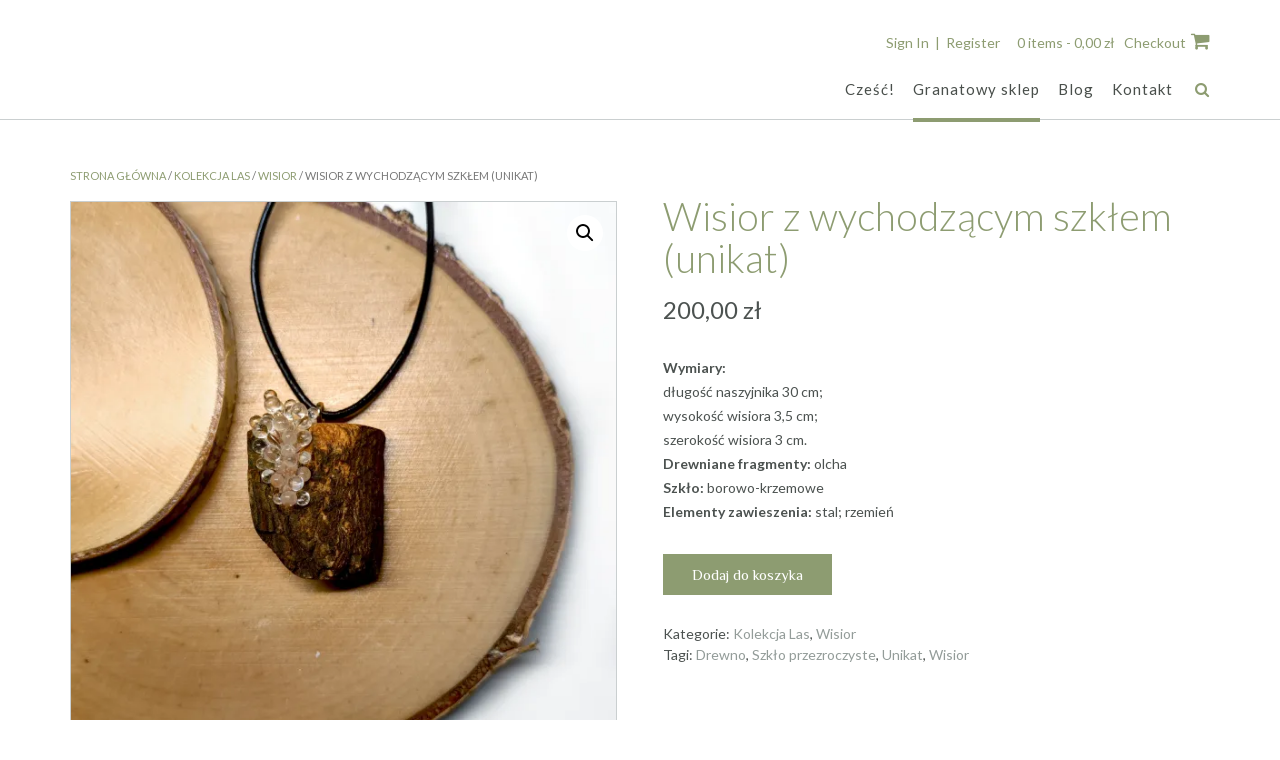

--- FILE ---
content_type: text/html; charset=UTF-8
request_url: http://www.glassgranat.pl/produkt/wisior-z-wychodzacym-szklem-unikat/
body_size: 18055
content:
<!DOCTYPE html><!-- Namaha -->
<html lang="pl-PL">
<head>
<meta charset="UTF-8">
<meta name="viewport" content="width=device-width, initial-scale=1">
<link rel="profile" href="//gmpg.org/xfn/11">

<meta name='robots' content='index, follow, max-image-preview:large, max-snippet:-1, max-video-preview:-1' />
<script>window._wca = window._wca || [];</script>

	<!-- This site is optimized with the Yoast SEO plugin v19.13 - https://yoast.com/wordpress/plugins/seo/ -->
	<title>Wisior z wychodzącym szkłem (unikat)</title>
	<meta name="description" content="Biżuteria posiada w sobie mały skrawek cichego miejsca, bliskość z faktury pierwotnego świata." />
	<link rel="canonical" href="http://www.glassgranat.pl/produkt/wisior-z-wychodzacym-szklem-unikat/" />
	<meta property="og:locale" content="pl_PL" />
	<meta property="og:type" content="article" />
	<meta property="og:title" content="Wisior z wychodzącym szkłem (unikat)" />
	<meta property="og:description" content="Biżuteria posiada w sobie mały skrawek cichego miejsca, bliskość z faktury pierwotnego świata." />
	<meta property="og:url" content="http://www.glassgranat.pl/produkt/wisior-z-wychodzacym-szklem-unikat/" />
	<meta property="article:publisher" content="https://www.facebook.com/GlassGranat-106557274547004" />
	<meta property="article:modified_time" content="2025-12-27T11:03:37+00:00" />
	<meta property="og:image" content="http://www.glassgranat.pl/wp-content/uploads/2022/01/IMG_20240104_175348_1-1024x1024.jpg" />
	<meta property="og:image:width" content="1024" />
	<meta property="og:image:height" content="1024" />
	<meta property="og:image:type" content="image/jpeg" />
	<meta name="twitter:card" content="summary_large_image" />
	<meta name="twitter:label1" content="Szacowany czas czytania" />
	<meta name="twitter:data1" content="1 minuta" />
	<script type="application/ld+json" class="yoast-schema-graph">{"@context":"https://schema.org","@graph":[{"@type":"WebPage","@id":"http://www.glassgranat.pl/produkt/wisior-z-wychodzacym-szklem-unikat/","url":"http://www.glassgranat.pl/produkt/wisior-z-wychodzacym-szklem-unikat/","name":"Wisior z wychodzącym szkłem (unikat)","isPartOf":{"@id":"http://www.glassgranat.pl/#website"},"primaryImageOfPage":{"@id":"http://www.glassgranat.pl/produkt/wisior-z-wychodzacym-szklem-unikat/#primaryimage"},"image":{"@id":"http://www.glassgranat.pl/produkt/wisior-z-wychodzacym-szklem-unikat/#primaryimage"},"thumbnailUrl":"https://i0.wp.com/www.glassgranat.pl/wp-content/uploads/2022/01/IMG_20240104_175348_1-scaled.jpg?fit=2560%2C2560","datePublished":"2022-01-30T17:21:32+00:00","dateModified":"2025-12-27T11:03:37+00:00","description":"Biżuteria posiada w sobie mały skrawek cichego miejsca, bliskość z faktury pierwotnego świata.","breadcrumb":{"@id":"http://www.glassgranat.pl/produkt/wisior-z-wychodzacym-szklem-unikat/#breadcrumb"},"inLanguage":"pl-PL","potentialAction":[{"@type":"ReadAction","target":["http://www.glassgranat.pl/produkt/wisior-z-wychodzacym-szklem-unikat/"]}]},{"@type":"ImageObject","inLanguage":"pl-PL","@id":"http://www.glassgranat.pl/produkt/wisior-z-wychodzacym-szklem-unikat/#primaryimage","url":"https://i0.wp.com/www.glassgranat.pl/wp-content/uploads/2022/01/IMG_20240104_175348_1-scaled.jpg?fit=2560%2C2560","contentUrl":"https://i0.wp.com/www.glassgranat.pl/wp-content/uploads/2022/01/IMG_20240104_175348_1-scaled.jpg?fit=2560%2C2560","width":2560,"height":2560},{"@type":"BreadcrumbList","@id":"http://www.glassgranat.pl/produkt/wisior-z-wychodzacym-szklem-unikat/#breadcrumb","itemListElement":[{"@type":"ListItem","position":1,"name":"Strona główna","item":"http://www.glassgranat.pl/"},{"@type":"ListItem","position":2,"name":"Granatowy sklep","item":"https://www.glassgranat.pl/granatowy-sklep/"},{"@type":"ListItem","position":3,"name":"Wisior z wychodzącym szkłem (unikat)"}]},{"@type":"WebSite","@id":"http://www.glassgranat.pl/#website","url":"http://www.glassgranat.pl/","name":"","description":"","publisher":{"@id":"http://www.glassgranat.pl/#/schema/person/91f2432a1768653e5ce4dc58327e8c05"},"potentialAction":[{"@type":"SearchAction","target":{"@type":"EntryPoint","urlTemplate":"http://www.glassgranat.pl/?s={search_term_string}"},"query-input":"required name=search_term_string"}],"inLanguage":"pl-PL"},{"@type":["Person","Organization"],"@id":"http://www.glassgranat.pl/#/schema/person/91f2432a1768653e5ce4dc58327e8c05","name":"admin","image":{"@type":"ImageObject","inLanguage":"pl-PL","@id":"http://www.glassgranat.pl/#/schema/person/image/","url":"https://i0.wp.com/www.glassgranat.pl/wp-content/uploads/2022/01/cropped-cropped-baner-logo-02-scaled-1.jpg?fit=250%2C250&ssl=1","contentUrl":"https://i0.wp.com/www.glassgranat.pl/wp-content/uploads/2022/01/cropped-cropped-baner-logo-02-scaled-1.jpg?fit=250%2C250&ssl=1","width":250,"height":250,"caption":"admin"},"logo":{"@id":"http://www.glassgranat.pl/#/schema/person/image/"},"sameAs":["http://www.glassgranat.pl","https://www.facebook.com/GlassGranat-106557274547004","https://www.instagram.com/glassgranat/","https://pl.pinterest.com/szklanygranat/"]}]}</script>
	<!-- / Yoast SEO plugin. -->


<link rel='dns-prefetch' href='//stats.wp.com' />
<link rel='dns-prefetch' href='//fonts.googleapis.com' />
<link rel='dns-prefetch' href='//s.w.org' />
<link rel='dns-prefetch' href='//i0.wp.com' />
<link rel='dns-prefetch' href='//c0.wp.com' />
<link rel="alternate" type="application/rss+xml" title=" &raquo; Kanał z wpisami" href="http://www.glassgranat.pl/feed/" />
<link rel="alternate" type="application/rss+xml" title=" &raquo; Kanał z komentarzami" href="http://www.glassgranat.pl/comments/feed/" />
<link rel="alternate" type="application/rss+xml" title=" &raquo; Wisior z wychodzącym szkłem (unikat) Kanał z komentarzami" href="http://www.glassgranat.pl/produkt/wisior-z-wychodzacym-szklem-unikat/feed/" />
<script type="text/javascript">
window._wpemojiSettings = {"baseUrl":"https:\/\/s.w.org\/images\/core\/emoji\/13.1.0\/72x72\/","ext":".png","svgUrl":"https:\/\/s.w.org\/images\/core\/emoji\/13.1.0\/svg\/","svgExt":".svg","source":{"concatemoji":"http:\/\/www.glassgranat.pl\/wp-includes\/js\/wp-emoji-release.min.js?ver=5.9.5"}};
/*! This file is auto-generated */
!function(e,a,t){var n,r,o,i=a.createElement("canvas"),p=i.getContext&&i.getContext("2d");function s(e,t){var a=String.fromCharCode;p.clearRect(0,0,i.width,i.height),p.fillText(a.apply(this,e),0,0);e=i.toDataURL();return p.clearRect(0,0,i.width,i.height),p.fillText(a.apply(this,t),0,0),e===i.toDataURL()}function c(e){var t=a.createElement("script");t.src=e,t.defer=t.type="text/javascript",a.getElementsByTagName("head")[0].appendChild(t)}for(o=Array("flag","emoji"),t.supports={everything:!0,everythingExceptFlag:!0},r=0;r<o.length;r++)t.supports[o[r]]=function(e){if(!p||!p.fillText)return!1;switch(p.textBaseline="top",p.font="600 32px Arial",e){case"flag":return s([127987,65039,8205,9895,65039],[127987,65039,8203,9895,65039])?!1:!s([55356,56826,55356,56819],[55356,56826,8203,55356,56819])&&!s([55356,57332,56128,56423,56128,56418,56128,56421,56128,56430,56128,56423,56128,56447],[55356,57332,8203,56128,56423,8203,56128,56418,8203,56128,56421,8203,56128,56430,8203,56128,56423,8203,56128,56447]);case"emoji":return!s([10084,65039,8205,55357,56613],[10084,65039,8203,55357,56613])}return!1}(o[r]),t.supports.everything=t.supports.everything&&t.supports[o[r]],"flag"!==o[r]&&(t.supports.everythingExceptFlag=t.supports.everythingExceptFlag&&t.supports[o[r]]);t.supports.everythingExceptFlag=t.supports.everythingExceptFlag&&!t.supports.flag,t.DOMReady=!1,t.readyCallback=function(){t.DOMReady=!0},t.supports.everything||(n=function(){t.readyCallback()},a.addEventListener?(a.addEventListener("DOMContentLoaded",n,!1),e.addEventListener("load",n,!1)):(e.attachEvent("onload",n),a.attachEvent("onreadystatechange",function(){"complete"===a.readyState&&t.readyCallback()})),(n=t.source||{}).concatemoji?c(n.concatemoji):n.wpemoji&&n.twemoji&&(c(n.twemoji),c(n.wpemoji)))}(window,document,window._wpemojiSettings);
</script>
<style type="text/css">
img.wp-smiley,
img.emoji {
	display: inline !important;
	border: none !important;
	box-shadow: none !important;
	height: 1em !important;
	width: 1em !important;
	margin: 0 0.07em !important;
	vertical-align: -0.1em !important;
	background: none !important;
	padding: 0 !important;
}
</style>
	<link rel='stylesheet' id='wp-block-library-css'  href='https://c0.wp.com/c/5.9.5/wp-includes/css/dist/block-library/style.min.css' type='text/css' media='all' />
<style id='wp-block-library-inline-css' type='text/css'>
.has-text-align-justify{text-align:justify;}
</style>
<link rel='stylesheet' id='mediaelement-css'  href='https://c0.wp.com/c/5.9.5/wp-includes/js/mediaelement/mediaelementplayer-legacy.min.css' type='text/css' media='all' />
<link rel='stylesheet' id='wp-mediaelement-css'  href='https://c0.wp.com/c/5.9.5/wp-includes/js/mediaelement/wp-mediaelement.min.css' type='text/css' media='all' />
<link rel='stylesheet' id='wc-blocks-vendors-style-css'  href='https://c0.wp.com/p/woocommerce/7.5.1/packages/woocommerce-blocks/build/wc-blocks-vendors-style.css' type='text/css' media='all' />
<link rel='stylesheet' id='wc-blocks-style-css'  href='https://c0.wp.com/p/woocommerce/7.5.1/packages/woocommerce-blocks/build/wc-blocks-style.css' type='text/css' media='all' />
<style id='global-styles-inline-css' type='text/css'>
body{--wp--preset--color--black: #000000;--wp--preset--color--cyan-bluish-gray: #abb8c3;--wp--preset--color--white: #ffffff;--wp--preset--color--pale-pink: #f78da7;--wp--preset--color--vivid-red: #cf2e2e;--wp--preset--color--luminous-vivid-orange: #ff6900;--wp--preset--color--luminous-vivid-amber: #fcb900;--wp--preset--color--light-green-cyan: #7bdcb5;--wp--preset--color--vivid-green-cyan: #00d084;--wp--preset--color--pale-cyan-blue: #8ed1fc;--wp--preset--color--vivid-cyan-blue: #0693e3;--wp--preset--color--vivid-purple: #9b51e0;--wp--preset--gradient--vivid-cyan-blue-to-vivid-purple: linear-gradient(135deg,rgba(6,147,227,1) 0%,rgb(155,81,224) 100%);--wp--preset--gradient--light-green-cyan-to-vivid-green-cyan: linear-gradient(135deg,rgb(122,220,180) 0%,rgb(0,208,130) 100%);--wp--preset--gradient--luminous-vivid-amber-to-luminous-vivid-orange: linear-gradient(135deg,rgba(252,185,0,1) 0%,rgba(255,105,0,1) 100%);--wp--preset--gradient--luminous-vivid-orange-to-vivid-red: linear-gradient(135deg,rgba(255,105,0,1) 0%,rgb(207,46,46) 100%);--wp--preset--gradient--very-light-gray-to-cyan-bluish-gray: linear-gradient(135deg,rgb(238,238,238) 0%,rgb(169,184,195) 100%);--wp--preset--gradient--cool-to-warm-spectrum: linear-gradient(135deg,rgb(74,234,220) 0%,rgb(151,120,209) 20%,rgb(207,42,186) 40%,rgb(238,44,130) 60%,rgb(251,105,98) 80%,rgb(254,248,76) 100%);--wp--preset--gradient--blush-light-purple: linear-gradient(135deg,rgb(255,206,236) 0%,rgb(152,150,240) 100%);--wp--preset--gradient--blush-bordeaux: linear-gradient(135deg,rgb(254,205,165) 0%,rgb(254,45,45) 50%,rgb(107,0,62) 100%);--wp--preset--gradient--luminous-dusk: linear-gradient(135deg,rgb(255,203,112) 0%,rgb(199,81,192) 50%,rgb(65,88,208) 100%);--wp--preset--gradient--pale-ocean: linear-gradient(135deg,rgb(255,245,203) 0%,rgb(182,227,212) 50%,rgb(51,167,181) 100%);--wp--preset--gradient--electric-grass: linear-gradient(135deg,rgb(202,248,128) 0%,rgb(113,206,126) 100%);--wp--preset--gradient--midnight: linear-gradient(135deg,rgb(2,3,129) 0%,rgb(40,116,252) 100%);--wp--preset--duotone--dark-grayscale: url('#wp-duotone-dark-grayscale');--wp--preset--duotone--grayscale: url('#wp-duotone-grayscale');--wp--preset--duotone--purple-yellow: url('#wp-duotone-purple-yellow');--wp--preset--duotone--blue-red: url('#wp-duotone-blue-red');--wp--preset--duotone--midnight: url('#wp-duotone-midnight');--wp--preset--duotone--magenta-yellow: url('#wp-duotone-magenta-yellow');--wp--preset--duotone--purple-green: url('#wp-duotone-purple-green');--wp--preset--duotone--blue-orange: url('#wp-duotone-blue-orange');--wp--preset--font-size--small: 13px;--wp--preset--font-size--medium: 20px;--wp--preset--font-size--large: 36px;--wp--preset--font-size--x-large: 42px;}.has-black-color{color: var(--wp--preset--color--black) !important;}.has-cyan-bluish-gray-color{color: var(--wp--preset--color--cyan-bluish-gray) !important;}.has-white-color{color: var(--wp--preset--color--white) !important;}.has-pale-pink-color{color: var(--wp--preset--color--pale-pink) !important;}.has-vivid-red-color{color: var(--wp--preset--color--vivid-red) !important;}.has-luminous-vivid-orange-color{color: var(--wp--preset--color--luminous-vivid-orange) !important;}.has-luminous-vivid-amber-color{color: var(--wp--preset--color--luminous-vivid-amber) !important;}.has-light-green-cyan-color{color: var(--wp--preset--color--light-green-cyan) !important;}.has-vivid-green-cyan-color{color: var(--wp--preset--color--vivid-green-cyan) !important;}.has-pale-cyan-blue-color{color: var(--wp--preset--color--pale-cyan-blue) !important;}.has-vivid-cyan-blue-color{color: var(--wp--preset--color--vivid-cyan-blue) !important;}.has-vivid-purple-color{color: var(--wp--preset--color--vivid-purple) !important;}.has-black-background-color{background-color: var(--wp--preset--color--black) !important;}.has-cyan-bluish-gray-background-color{background-color: var(--wp--preset--color--cyan-bluish-gray) !important;}.has-white-background-color{background-color: var(--wp--preset--color--white) !important;}.has-pale-pink-background-color{background-color: var(--wp--preset--color--pale-pink) !important;}.has-vivid-red-background-color{background-color: var(--wp--preset--color--vivid-red) !important;}.has-luminous-vivid-orange-background-color{background-color: var(--wp--preset--color--luminous-vivid-orange) !important;}.has-luminous-vivid-amber-background-color{background-color: var(--wp--preset--color--luminous-vivid-amber) !important;}.has-light-green-cyan-background-color{background-color: var(--wp--preset--color--light-green-cyan) !important;}.has-vivid-green-cyan-background-color{background-color: var(--wp--preset--color--vivid-green-cyan) !important;}.has-pale-cyan-blue-background-color{background-color: var(--wp--preset--color--pale-cyan-blue) !important;}.has-vivid-cyan-blue-background-color{background-color: var(--wp--preset--color--vivid-cyan-blue) !important;}.has-vivid-purple-background-color{background-color: var(--wp--preset--color--vivid-purple) !important;}.has-black-border-color{border-color: var(--wp--preset--color--black) !important;}.has-cyan-bluish-gray-border-color{border-color: var(--wp--preset--color--cyan-bluish-gray) !important;}.has-white-border-color{border-color: var(--wp--preset--color--white) !important;}.has-pale-pink-border-color{border-color: var(--wp--preset--color--pale-pink) !important;}.has-vivid-red-border-color{border-color: var(--wp--preset--color--vivid-red) !important;}.has-luminous-vivid-orange-border-color{border-color: var(--wp--preset--color--luminous-vivid-orange) !important;}.has-luminous-vivid-amber-border-color{border-color: var(--wp--preset--color--luminous-vivid-amber) !important;}.has-light-green-cyan-border-color{border-color: var(--wp--preset--color--light-green-cyan) !important;}.has-vivid-green-cyan-border-color{border-color: var(--wp--preset--color--vivid-green-cyan) !important;}.has-pale-cyan-blue-border-color{border-color: var(--wp--preset--color--pale-cyan-blue) !important;}.has-vivid-cyan-blue-border-color{border-color: var(--wp--preset--color--vivid-cyan-blue) !important;}.has-vivid-purple-border-color{border-color: var(--wp--preset--color--vivid-purple) !important;}.has-vivid-cyan-blue-to-vivid-purple-gradient-background{background: var(--wp--preset--gradient--vivid-cyan-blue-to-vivid-purple) !important;}.has-light-green-cyan-to-vivid-green-cyan-gradient-background{background: var(--wp--preset--gradient--light-green-cyan-to-vivid-green-cyan) !important;}.has-luminous-vivid-amber-to-luminous-vivid-orange-gradient-background{background: var(--wp--preset--gradient--luminous-vivid-amber-to-luminous-vivid-orange) !important;}.has-luminous-vivid-orange-to-vivid-red-gradient-background{background: var(--wp--preset--gradient--luminous-vivid-orange-to-vivid-red) !important;}.has-very-light-gray-to-cyan-bluish-gray-gradient-background{background: var(--wp--preset--gradient--very-light-gray-to-cyan-bluish-gray) !important;}.has-cool-to-warm-spectrum-gradient-background{background: var(--wp--preset--gradient--cool-to-warm-spectrum) !important;}.has-blush-light-purple-gradient-background{background: var(--wp--preset--gradient--blush-light-purple) !important;}.has-blush-bordeaux-gradient-background{background: var(--wp--preset--gradient--blush-bordeaux) !important;}.has-luminous-dusk-gradient-background{background: var(--wp--preset--gradient--luminous-dusk) !important;}.has-pale-ocean-gradient-background{background: var(--wp--preset--gradient--pale-ocean) !important;}.has-electric-grass-gradient-background{background: var(--wp--preset--gradient--electric-grass) !important;}.has-midnight-gradient-background{background: var(--wp--preset--gradient--midnight) !important;}.has-small-font-size{font-size: var(--wp--preset--font-size--small) !important;}.has-medium-font-size{font-size: var(--wp--preset--font-size--medium) !important;}.has-large-font-size{font-size: var(--wp--preset--font-size--large) !important;}.has-x-large-font-size{font-size: var(--wp--preset--font-size--x-large) !important;}
</style>
<link rel='stylesheet' id='responsive-lightbox-swipebox-css'  href='http://www.glassgranat.pl/wp-content/plugins/responsive-lightbox/assets/swipebox/swipebox.min.css?ver=1.5.2' type='text/css' media='all' />
<link rel='stylesheet' id='photoswipe-css'  href='https://c0.wp.com/p/woocommerce/7.5.1/assets/css/photoswipe/photoswipe.min.css' type='text/css' media='all' />
<link rel='stylesheet' id='photoswipe-default-skin-css'  href='https://c0.wp.com/p/woocommerce/7.5.1/assets/css/photoswipe/default-skin/default-skin.min.css' type='text/css' media='all' />
<link rel='stylesheet' id='woocommerce-layout-css'  href='https://c0.wp.com/p/woocommerce/7.5.1/assets/css/woocommerce-layout.css' type='text/css' media='all' />
<style id='woocommerce-layout-inline-css' type='text/css'>

	.infinite-scroll .woocommerce-pagination {
		display: none;
	}
</style>
<link rel='stylesheet' id='woocommerce-smallscreen-css'  href='https://c0.wp.com/p/woocommerce/7.5.1/assets/css/woocommerce-smallscreen.css' type='text/css' media='only screen and (max-width: 768px)' />
<link rel='stylesheet' id='woocommerce-general-css'  href='https://c0.wp.com/p/woocommerce/7.5.1/assets/css/woocommerce.css' type='text/css' media='all' />
<style id='woocommerce-inline-inline-css' type='text/css'>
.woocommerce form .form-row .required { visibility: visible; }
</style>
<link rel='stylesheet' id='gateway-css'  href='http://www.glassgranat.pl/wp-content/plugins/woocommerce-paypal-payments/modules/ppcp-button/assets/css/gateway.css?ver=2.9.0' type='text/css' media='all' />
<link rel='stylesheet' id='namaha-fonts-css'  href='https://fonts.googleapis.com/css?family=Philosopher%3A100%2C300%2C400%2C500%2C600%2C700%2C800%7CLato%3A300%2C300italic%2C400%2C400italic%2C600%2C600italic%2C700%2C700italic%7CLora%3A400italic&#038;subset=latin%2Clatin-ext&#038;ver=1.0.36' type='text/css' media='all' />
<link rel='stylesheet' id='namaha-header-left-aligned-css'  href='http://www.glassgranat.pl/wp-content/themes/namaha/library/css/header-left-aligned.css?ver=1.0.36' type='text/css' media='all' />
<link rel='stylesheet' id='otb-font-awesome-otb-font-awesome-css'  href='http://www.glassgranat.pl/wp-content/themes/namaha/library/fonts/otb-font-awesome/css/otb-font-awesome.css?ver=4.7.0' type='text/css' media='all' />
<link rel='stylesheet' id='otb-font-awesome-font-awesome-min-css'  href='http://www.glassgranat.pl/wp-content/themes/namaha/library/fonts/otb-font-awesome/css/font-awesome.min.css?ver=4.7.0' type='text/css' media='all' />
<link rel='stylesheet' id='namaha-style-css'  href='http://www.glassgranat.pl/wp-content/themes/namaha/style.css?ver=1.0.36' type='text/css' media='all' />
<link rel='stylesheet' id='namaha-woocommerce-custom-css'  href='http://www.glassgranat.pl/wp-content/themes/namaha/library/css/woocommerce-custom.css?ver=1.0.36' type='text/css' media='all' />
<link rel='stylesheet' id='namaha_customizer_theme_fonts-css'  href='//fonts.googleapis.com/css?family=Passero+One%3Aregular%26subset%3Dlatin%2C' type='text/css' media='screen' />
<link rel='stylesheet' id='wpr-text-animations-css-css'  href='http://www.glassgranat.pl/wp-content/plugins/royal-elementor-addons/assets/css/lib/animations/text-animations.min.css?ver=1.7.1042' type='text/css' media='all' />
<link rel='stylesheet' id='wpr-addons-css-css'  href='http://www.glassgranat.pl/wp-content/plugins/royal-elementor-addons/assets/css/frontend.min.css?ver=1.7.1042' type='text/css' media='all' />
<link rel='stylesheet' id='font-awesome-5-all-css'  href='http://www.glassgranat.pl/wp-content/plugins/elementor/assets/lib/font-awesome/css/all.min.css?ver=1.7.1042' type='text/css' media='all' />
<link rel='stylesheet' id='jetpack_css-css'  href='https://c0.wp.com/p/jetpack/11.4.2/css/jetpack.css' type='text/css' media='all' />
<script type='text/javascript' id='jetpack_related-posts-js-extra'>
/* <![CDATA[ */
var related_posts_js_options = {"post_heading":"h4"};
/* ]]> */
</script>
<script type='text/javascript' src='https://c0.wp.com/p/jetpack/11.4.2/_inc/build/related-posts/related-posts.min.js' id='jetpack_related-posts-js'></script>
<script type='text/javascript' data-cfasync="false" src='https://c0.wp.com/c/5.9.5/wp-includes/js/jquery/jquery.min.js' id='jquery-core-js'></script>
<script type='text/javascript' data-cfasync="false" src='https://c0.wp.com/c/5.9.5/wp-includes/js/jquery/jquery-migrate.min.js' id='jquery-migrate-js'></script>
<script type='text/javascript' src='http://www.glassgranat.pl/wp-content/plugins/responsive-lightbox/assets/swipebox/jquery.swipebox.min.js?ver=1.5.2' id='responsive-lightbox-swipebox-js'></script>
<script type='text/javascript' src='https://c0.wp.com/c/5.9.5/wp-includes/js/underscore.min.js' id='underscore-js'></script>
<script type='text/javascript' src='http://www.glassgranat.pl/wp-content/plugins/responsive-lightbox/assets/infinitescroll/infinite-scroll.pkgd.min.js?ver=4.0.1' id='responsive-lightbox-infinite-scroll-js'></script>
<script type='text/javascript' id='responsive-lightbox-js-before'>
var rlArgs = {"script":"swipebox","selector":"lightbox","customEvents":"","activeGalleries":true,"animation":true,"hideCloseButtonOnMobile":false,"removeBarsOnMobile":false,"hideBars":true,"hideBarsDelay":5000,"videoMaxWidth":1080,"useSVG":true,"loopAtEnd":false,"woocommerce_gallery":false,"ajaxurl":"http:\/\/www.glassgranat.pl\/wp-admin\/admin-ajax.php","nonce":"d554f3e95c","preview":false,"postId":614,"scriptExtension":false};
</script>
<script type='text/javascript' src='http://www.glassgranat.pl/wp-content/plugins/responsive-lightbox/js/front.js?ver=2.5.3' id='responsive-lightbox-js'></script>
<script type='text/javascript' id='WCPAY_ASSETS-js-extra'>
/* <![CDATA[ */
var wcpayAssets = {"url":"http:\/\/www.glassgranat.pl\/wp-content\/plugins\/woocommerce-payments\/dist\/"};
/* ]]> */
</script>
<script defer type='text/javascript' src='https://stats.wp.com/s-202605.js' id='woocommerce-analytics-js'></script>
<link rel="https://api.w.org/" href="http://www.glassgranat.pl/wp-json/" /><link rel="alternate" type="application/json" href="http://www.glassgranat.pl/wp-json/wp/v2/product/614" /><link rel="EditURI" type="application/rsd+xml" title="RSD" href="http://www.glassgranat.pl/xmlrpc.php?rsd" />
<link rel="wlwmanifest" type="application/wlwmanifest+xml" href="http://www.glassgranat.pl/wp-includes/wlwmanifest.xml" /> 
<meta name="generator" content="WordPress 5.9.5" />
<meta name="generator" content="WooCommerce 7.5.1" />
<link rel='shortlink' href='http://www.glassgranat.pl/?p=614' />
<link rel="alternate" type="application/json+oembed" href="http://www.glassgranat.pl/wp-json/oembed/1.0/embed?url=http%3A%2F%2Fwww.glassgranat.pl%2Fprodukt%2Fwisior-z-wychodzacym-szklem-unikat%2F" />
<link rel="alternate" type="text/xml+oembed" href="http://www.glassgranat.pl/wp-json/oembed/1.0/embed?url=http%3A%2F%2Fwww.glassgranat.pl%2Fprodukt%2Fwisior-z-wychodzacym-szklem-unikat%2F&#038;format=xml" />
<style>img#wpstats{display:none}</style>
	
<style type="text/css">




/* Navigation Menu Rollover Font Color */@media only screen and (min-width: 1000px) {	.main-navigation.rollover-font-color .menu > ul > li > a:hover,
	.main-navigation.rollover-font-color ul.menu > li > a:hover,
	.main-navigation.rollover-font-color .menu > ul > li.current-menu-item > a,
	.main-navigation.rollover-font-color ul.menu > li.current-menu-item > a,
	.main-navigation.rollover-font-color .menu > ul > li.current_page_item > a,
	.main-navigation.rollover-font-color ul.menu > li.current_page_item > a,
	.main-navigation.rollover-font-color .menu > ul > li.current-menu-parent > a,
	.main-navigation.rollover-font-color ul.menu > li.current-menu-parent > a,
	.main-navigation.rollover-font-color .menu > ul > li.current_page_parent > a,
	.main-navigation.rollover-font-color ul.menu > li.current_page_parent > a,
	.main-navigation.rollover-font-color .menu > ul > li.current-menu-ancestor > a,
	.main-navigation.rollover-font-color ul.menu > li.current-menu-ancestor > a,
	.main-navigation.rollover-font-color .menu > ul > li.current_page_ancestor > a,
	.main-navigation.rollover-font-color ul.menu > ul > li.current_page_ancestor > a,
	.main-navigation.rollover-font-color button,
	.main-navigation.rollover-font-color .search-button a:hover,
	.main-navigation.rollover-font-color .search-button a:hover .otb-fa-search,
	.main-navigation.rollover-font-color .search-button a:hover .fa-search {
		color: #196290 !important;
	}
}

</style>
	<noscript><style>.woocommerce-product-gallery{ opacity: 1 !important; }</style></noscript>
	<meta name="generator" content="Elementor 3.15.3; features: e_dom_optimization, e_optimized_assets_loading, e_optimized_css_loading, additional_custom_breakpoints; settings: css_print_method-external, google_font-enabled, font_display-auto">

<!-- Begin Custom CSS -->
<style type="text/css" id="out-the-box-custom-css">
body,
				.content-container,
				.site-content .rpwe-block li{background-color:#FFFFFF;}.site-intro-container{background-color:#ffffff;}.site-header .branding .title,
    			.google-fonts-disabled .site-header .branding .title{font-family:"Passero One","Helvetica Neue",sans-serif;}.site-header .branding .title{font-size:30px;}.main-navigation .menu > ul > li > a,
				.main-navigation .menu > ul > li > a:hover,
				.main-navigation ul.menu > li > a,
				.main-navigation ul.menu > li > a:hover,
    			.main-navigation .search-button a,
				.main-navigation .search-button a:hover,
    			.header-menu-button .otb-fa.otb-fa-bars,
    			.header-menu-button .fa-solid.fa-bars{color:#494f4b;}.site-header.forced-solid .main-navigation .menu > ul > li > a,
				.site-header.forced-solid .main-navigation .menu > ul > li > a:hover,
				.site-header.forced-solid .main-navigation ul.menu > li > a,
				.site-header.forced-solid .main-navigation ul.menu > li > a:hover,
				.site-header.forced-solid .main-navigation .search-button a,
				.site-header.forced-solid .main-navigation .search-button a:hover{color:#494f4b !important;}.header-image .opacity{background-color:rgba(0, 0, 0, 0);}
</style>
<!-- End Custom CSS -->
<link rel="icon" href="https://i0.wp.com/www.glassgranat.pl/wp-content/uploads/2022/01/cropped-baner-logo-02-scaled-1.jpg?fit=32%2C32" sizes="32x32" />
<link rel="icon" href="https://i0.wp.com/www.glassgranat.pl/wp-content/uploads/2022/01/cropped-baner-logo-02-scaled-1.jpg?fit=192%2C192" sizes="192x192" />
<link rel="apple-touch-icon" href="https://i0.wp.com/www.glassgranat.pl/wp-content/uploads/2022/01/cropped-baner-logo-02-scaled-1.jpg?fit=180%2C180" />
<meta name="msapplication-TileImage" content="https://i0.wp.com/www.glassgranat.pl/wp-content/uploads/2022/01/cropped-baner-logo-02-scaled-1.jpg?fit=250%2C250" />
<style id="wpr_lightbox_styles">
				.lg-backdrop {
					background-color: rgba(0,0,0,0.6) !important;
				}
				.lg-toolbar,
				.lg-dropdown {
					background-color: rgba(0,0,0,0.8) !important;
				}
				.lg-dropdown:after {
					border-bottom-color: rgba(0,0,0,0.8) !important;
				}
				.lg-sub-html {
					background-color: rgba(0,0,0,0.8) !important;
				}
				.lg-thumb-outer,
				.lg-progress-bar {
					background-color: #444444 !important;
				}
				.lg-progress {
					background-color: #a90707 !important;
				}
				.lg-icon {
					color: #efefef !important;
					font-size: 20px !important;
				}
				.lg-icon.lg-toogle-thumb {
					font-size: 24px !important;
				}
				.lg-icon:hover,
				.lg-dropdown-text:hover {
					color: #ffffff !important;
				}
				.lg-sub-html,
				.lg-dropdown-text {
					color: #efefef !important;
					font-size: 14px !important;
				}
				#lg-counter {
					color: #efefef !important;
					font-size: 14px !important;
				}
				.lg-prev,
				.lg-next {
					font-size: 35px !important;
				}

				/* Defaults */
				.lg-icon {
				background-color: transparent !important;
				}

				#lg-counter {
				opacity: 0.9;
				}

				.lg-thumb-outer {
				padding: 0 10px;
				}

				.lg-thumb-item {
				border-radius: 0 !important;
				border: none !important;
				opacity: 0.5;
				}

				.lg-thumb-item.active {
					opacity: 1;
				}
	         </style></head>

<body class="product-template-default single single-product postid-614 wp-embed-responsive theme-namaha woocommerce woocommerce-page woocommerce-no-js comfortable-paragraph-line-height font-awesome-4.7.0 namaha-page-builders-use-theme-styles namaha-product-full-width elementor-default elementor-kit-12">

<svg xmlns="http://www.w3.org/2000/svg" viewBox="0 0 0 0" width="0" height="0" focusable="false" role="none" style="visibility: hidden; position: absolute; left: -9999px; overflow: hidden;" ><defs><filter id="wp-duotone-dark-grayscale"><feColorMatrix color-interpolation-filters="sRGB" type="matrix" values=" .299 .587 .114 0 0 .299 .587 .114 0 0 .299 .587 .114 0 0 .299 .587 .114 0 0 " /><feComponentTransfer color-interpolation-filters="sRGB" ><feFuncR type="table" tableValues="0 0.49803921568627" /><feFuncG type="table" tableValues="0 0.49803921568627" /><feFuncB type="table" tableValues="0 0.49803921568627" /><feFuncA type="table" tableValues="1 1" /></feComponentTransfer><feComposite in2="SourceGraphic" operator="in" /></filter></defs></svg><svg xmlns="http://www.w3.org/2000/svg" viewBox="0 0 0 0" width="0" height="0" focusable="false" role="none" style="visibility: hidden; position: absolute; left: -9999px; overflow: hidden;" ><defs><filter id="wp-duotone-grayscale"><feColorMatrix color-interpolation-filters="sRGB" type="matrix" values=" .299 .587 .114 0 0 .299 .587 .114 0 0 .299 .587 .114 0 0 .299 .587 .114 0 0 " /><feComponentTransfer color-interpolation-filters="sRGB" ><feFuncR type="table" tableValues="0 1" /><feFuncG type="table" tableValues="0 1" /><feFuncB type="table" tableValues="0 1" /><feFuncA type="table" tableValues="1 1" /></feComponentTransfer><feComposite in2="SourceGraphic" operator="in" /></filter></defs></svg><svg xmlns="http://www.w3.org/2000/svg" viewBox="0 0 0 0" width="0" height="0" focusable="false" role="none" style="visibility: hidden; position: absolute; left: -9999px; overflow: hidden;" ><defs><filter id="wp-duotone-purple-yellow"><feColorMatrix color-interpolation-filters="sRGB" type="matrix" values=" .299 .587 .114 0 0 .299 .587 .114 0 0 .299 .587 .114 0 0 .299 .587 .114 0 0 " /><feComponentTransfer color-interpolation-filters="sRGB" ><feFuncR type="table" tableValues="0.54901960784314 0.98823529411765" /><feFuncG type="table" tableValues="0 1" /><feFuncB type="table" tableValues="0.71764705882353 0.25490196078431" /><feFuncA type="table" tableValues="1 1" /></feComponentTransfer><feComposite in2="SourceGraphic" operator="in" /></filter></defs></svg><svg xmlns="http://www.w3.org/2000/svg" viewBox="0 0 0 0" width="0" height="0" focusable="false" role="none" style="visibility: hidden; position: absolute; left: -9999px; overflow: hidden;" ><defs><filter id="wp-duotone-blue-red"><feColorMatrix color-interpolation-filters="sRGB" type="matrix" values=" .299 .587 .114 0 0 .299 .587 .114 0 0 .299 .587 .114 0 0 .299 .587 .114 0 0 " /><feComponentTransfer color-interpolation-filters="sRGB" ><feFuncR type="table" tableValues="0 1" /><feFuncG type="table" tableValues="0 0.27843137254902" /><feFuncB type="table" tableValues="0.5921568627451 0.27843137254902" /><feFuncA type="table" tableValues="1 1" /></feComponentTransfer><feComposite in2="SourceGraphic" operator="in" /></filter></defs></svg><svg xmlns="http://www.w3.org/2000/svg" viewBox="0 0 0 0" width="0" height="0" focusable="false" role="none" style="visibility: hidden; position: absolute; left: -9999px; overflow: hidden;" ><defs><filter id="wp-duotone-midnight"><feColorMatrix color-interpolation-filters="sRGB" type="matrix" values=" .299 .587 .114 0 0 .299 .587 .114 0 0 .299 .587 .114 0 0 .299 .587 .114 0 0 " /><feComponentTransfer color-interpolation-filters="sRGB" ><feFuncR type="table" tableValues="0 0" /><feFuncG type="table" tableValues="0 0.64705882352941" /><feFuncB type="table" tableValues="0 1" /><feFuncA type="table" tableValues="1 1" /></feComponentTransfer><feComposite in2="SourceGraphic" operator="in" /></filter></defs></svg><svg xmlns="http://www.w3.org/2000/svg" viewBox="0 0 0 0" width="0" height="0" focusable="false" role="none" style="visibility: hidden; position: absolute; left: -9999px; overflow: hidden;" ><defs><filter id="wp-duotone-magenta-yellow"><feColorMatrix color-interpolation-filters="sRGB" type="matrix" values=" .299 .587 .114 0 0 .299 .587 .114 0 0 .299 .587 .114 0 0 .299 .587 .114 0 0 " /><feComponentTransfer color-interpolation-filters="sRGB" ><feFuncR type="table" tableValues="0.78039215686275 1" /><feFuncG type="table" tableValues="0 0.94901960784314" /><feFuncB type="table" tableValues="0.35294117647059 0.47058823529412" /><feFuncA type="table" tableValues="1 1" /></feComponentTransfer><feComposite in2="SourceGraphic" operator="in" /></filter></defs></svg><svg xmlns="http://www.w3.org/2000/svg" viewBox="0 0 0 0" width="0" height="0" focusable="false" role="none" style="visibility: hidden; position: absolute; left: -9999px; overflow: hidden;" ><defs><filter id="wp-duotone-purple-green"><feColorMatrix color-interpolation-filters="sRGB" type="matrix" values=" .299 .587 .114 0 0 .299 .587 .114 0 0 .299 .587 .114 0 0 .299 .587 .114 0 0 " /><feComponentTransfer color-interpolation-filters="sRGB" ><feFuncR type="table" tableValues="0.65098039215686 0.40392156862745" /><feFuncG type="table" tableValues="0 1" /><feFuncB type="table" tableValues="0.44705882352941 0.4" /><feFuncA type="table" tableValues="1 1" /></feComponentTransfer><feComposite in2="SourceGraphic" operator="in" /></filter></defs></svg><svg xmlns="http://www.w3.org/2000/svg" viewBox="0 0 0 0" width="0" height="0" focusable="false" role="none" style="visibility: hidden; position: absolute; left: -9999px; overflow: hidden;" ><defs><filter id="wp-duotone-blue-orange"><feColorMatrix color-interpolation-filters="sRGB" type="matrix" values=" .299 .587 .114 0 0 .299 .587 .114 0 0 .299 .587 .114 0 0 .299 .587 .114 0 0 " /><feComponentTransfer color-interpolation-filters="sRGB" ><feFuncR type="table" tableValues="0.098039215686275 1" /><feFuncG type="table" tableValues="0 0.66274509803922" /><feFuncB type="table" tableValues="0.84705882352941 0.41960784313725" /><feFuncA type="table" tableValues="1 1" /></feComponentTransfer><feComposite in2="SourceGraphic" operator="in" /></filter></defs></svg><a class="skip-link screen-reader-text" href="#site-content">Skip to content</a>


<header id="masthead" class="site-header left-aligned left-aligned inline-navigation-menu" role="banner">
    
    
<div class="site-logo-area border-bottom">
	<div class="site-container">
	    
	    	    
	    <div class="branding ">
	        				<a href="http://www.glassgranat.pl/" class="title bold"></a>
				<div class="description"></div>
	        		</div>
		
				
	    
	    <div class="site-header-right ">
	        
	        <div class="top shop-links">
		        <div class="shop-links">
	<div class="account-link">
			<a href="http://www.glassgranat.pl/moje-konto/" class="my-account">
			Sign In&nbsp;&nbsp;|&nbsp;&nbsp;Register		</a>
		</div>

	<div class="header-cart">
	
<a class="header-cart-contents" href="http://www.glassgranat.pl/koszyk/">
	<span class="header-cart-amount">
		0 items - 0,00&nbsp;&#122;&#322;	</span>
	<span class="header-cart-checkout ">
		<span>Checkout</span> <i class="otb-fa otb-fa-shopping-cart"></i>
	</span>
</a>
	</div>
</div>	        
	        </div>
	
	        <div class="bottom navigation-menu">
	        	
	        	<div class="main-navigation-container">

					<nav id="site-navigation" class="main-navigation centered-submenu inline rollover-underline align-bottom  " role="navigation">
	<span class="header-menu-button" aria-expanded="false"><i class="otb-fa otb-fa-bars"></i></span>
	<div id="main-menu" class="main-menu-container">
		<div class="main-menu-close"><i class="otb-fa otb-fa-angle-right"></i><i class="otb-fa otb-fa-angle-left"></i></div>
		<div class="main-navigation-inner">
			<div class="menu-o-granacie-container"><ul id="menu-o-granacie" class="menu"><li id="menu-item-350" class="menu-item menu-item-type-post_type menu-item-object-page menu-item-home menu-item-350"><a href="http://www.glassgranat.pl/">Cześć!</a></li>
<li id="menu-item-482" class="menu-item menu-item-type-post_type menu-item-object-page current_page_parent menu-item-482"><a href="http://www.glassgranat.pl/granatowy-sklep/">Granatowy sklep</a></li>
<li id="menu-item-1315" class="menu-item menu-item-type-post_type menu-item-object-page menu-item-has-children menu-item-1315"><a href="http://www.glassgranat.pl/blog/">Blog</a>
<ul class="sub-menu">
	<li id="menu-item-457" class="menu-item menu-item-type-post_type menu-item-object-page menu-item-457"><a href="http://www.glassgranat.pl/spotkania/">Interakcje</a></li>
	<li id="menu-item-2505" class="menu-item menu-item-type-post_type menu-item-object-page menu-item-2505"><a href="http://www.glassgranat.pl/sesje-zdjeciowe/">Sesja zdjęciowa</a></li>
	<li id="menu-item-1316" class="menu-item menu-item-type-post_type menu-item-object-page menu-item-1316"><a href="http://www.glassgranat.pl/pielegnacja-oplatwy/">Pielęgnacja oplątwy</a></li>
	<li id="menu-item-1398" class="menu-item menu-item-type-post_type menu-item-object-page menu-item-1398"><a href="http://www.glassgranat.pl/jak-dbac-aby-nie-uszkodzic/">Jak dbać, aby nie uszkodzić</a></li>
	<li id="menu-item-122" class="menu-item menu-item-type-post_type menu-item-object-page menu-item-has-children menu-item-122"><a href="http://www.glassgranat.pl/granatowe-prace-artystyczne-i-uzytkowe/">Granatowa twórczość</a>
	<ul class="sub-menu">
		<li id="menu-item-130" class="menu-item menu-item-type-post_type menu-item-object-page menu-item-130"><a href="http://www.glassgranat.pl/modyfikacja/">Modyfikacja</a></li>
		<li id="menu-item-176" class="menu-item menu-item-type-post_type menu-item-object-page menu-item-176"><a href="http://www.glassgranat.pl/forest-glass/">Forest Glass</a></li>
		<li id="menu-item-212" class="menu-item menu-item-type-post_type menu-item-object-page menu-item-212"><a href="http://www.glassgranat.pl/sen/">Sen</a></li>
		<li id="menu-item-279" class="menu-item menu-item-type-post_type menu-item-object-page menu-item-279"><a href="http://www.glassgranat.pl/insect-home/">Insect home</a></li>
		<li id="menu-item-1513" class="menu-item menu-item-type-post_type menu-item-object-page menu-item-1513"><a href="http://www.glassgranat.pl/zmysly/">Zmysły</a></li>
	</ul>
</li>
</ul>
</li>
<li id="menu-item-406" class="menu-item menu-item-type-post_type menu-item-object-page menu-item-406"><a href="http://www.glassgranat.pl/kontakt/">Kontakt</a></li>
<li class="search-button no-indicator default"><a href="#"><i class="otb-fa otb-fa-search search-btn"></i></a></li></ul></div>		</div>
        
		<div class="search-slidedown">
			<div class="container">
				<div class="padder">
					<div class="search-block">
					<form role="search" method="get" class="search-form" action="http://www.glassgranat.pl/">
	<label>
		<input type="search" class="search-field" placeholder="Szukaj" value="" name="s" title="Search for:" />
	</label>
	<div class="search-submit-container">
		<a class="search-submit">
			<i class="otb-fa otb-fa-search"></i>
		</a>
	</div>
	
	</form>					</div>
				</div>
			</div>
		</div>
        
	</div>
</nav><!-- #site-navigation -->

				</div>
				
			</div>
			        
	    </div>
	    <div class="clearboth"></div>
	    
	</div>
</div>
    
</header><!-- #masthead -->
    


<div class="content-container ">
	<div id="content" class="site-content site-container ">
		<a name="site-content"></a>

		
	<div id="primary" class="content-area"><main id="main" class="site-main" role="main"><nav class="woocommerce-breadcrumb"><a href="http://www.glassgranat.pl">Strona główna</a>&nbsp;&#47;&nbsp;<a href="http://www.glassgranat.pl/kategoria-produktu/kolekcja-las/">Kolekcja Las</a>&nbsp;&#47;&nbsp;<a href="http://www.glassgranat.pl/kategoria-produktu/kolekcja-las/wisior-las/">Wisior</a>&nbsp;&#47;&nbsp;Wisior z wychodzącym szkłem (unikat)</nav>
					
			<div class="woocommerce-notices-wrapper"></div><div id="product-614" class="product type-product post-614 status-publish first instock product_cat-kolekcja-las product_cat-wisior-las product_tag-drewno product_tag-szklo-przezroczyste product_tag-unikat product_tag-wisior has-post-thumbnail sold-individually shipping-taxable purchasable product-type-simple">

	<div class="woocommerce-product-gallery woocommerce-product-gallery--with-images woocommerce-product-gallery--columns-3 images" data-columns="3" style="opacity: 0; transition: opacity .25s ease-in-out;">
	<figure class="woocommerce-product-gallery__wrapper">
		<div data-thumb="https://i0.wp.com/www.glassgranat.pl/wp-content/uploads/2022/01/IMG_20240104_175348_1-scaled.jpg?fit=300%2C300" data-thumb-alt="" class="woocommerce-product-gallery__image"><a href="https://i0.wp.com/www.glassgranat.pl/wp-content/uploads/2022/01/IMG_20240104_175348_1-scaled.jpg?fit=2560%2C2560"><img width="600" height="600" src="https://i0.wp.com/www.glassgranat.pl/wp-content/uploads/2022/01/IMG_20240104_175348_1-scaled.jpg?fit=600%2C600" class="wp-post-image" alt="" loading="lazy" title="IMG_20240104_175348_1" data-caption="" data-src="https://i0.wp.com/www.glassgranat.pl/wp-content/uploads/2022/01/IMG_20240104_175348_1-scaled.jpg?fit=2560%2C2560" data-large_image="https://i0.wp.com/www.glassgranat.pl/wp-content/uploads/2022/01/IMG_20240104_175348_1-scaled.jpg?fit=2560%2C2560" data-large_image_width="2560" data-large_image_height="2560" srcset="https://i0.wp.com/www.glassgranat.pl/wp-content/uploads/2022/01/IMG_20240104_175348_1-scaled.jpg?w=2560 2560w, https://i0.wp.com/www.glassgranat.pl/wp-content/uploads/2022/01/IMG_20240104_175348_1-scaled.jpg?resize=300%2C300 300w, https://i0.wp.com/www.glassgranat.pl/wp-content/uploads/2022/01/IMG_20240104_175348_1-scaled.jpg?resize=1024%2C1024 1024w, https://i0.wp.com/www.glassgranat.pl/wp-content/uploads/2022/01/IMG_20240104_175348_1-scaled.jpg?resize=150%2C150 150w, https://i0.wp.com/www.glassgranat.pl/wp-content/uploads/2022/01/IMG_20240104_175348_1-scaled.jpg?resize=768%2C768 768w, https://i0.wp.com/www.glassgranat.pl/wp-content/uploads/2022/01/IMG_20240104_175348_1-scaled.jpg?resize=1536%2C1536 1536w, https://i0.wp.com/www.glassgranat.pl/wp-content/uploads/2022/01/IMG_20240104_175348_1-scaled.jpg?resize=2048%2C2048 2048w, https://i0.wp.com/www.glassgranat.pl/wp-content/uploads/2022/01/IMG_20240104_175348_1-scaled.jpg?resize=45%2C45 45w, https://i0.wp.com/www.glassgranat.pl/wp-content/uploads/2022/01/IMG_20240104_175348_1-scaled.jpg?resize=600%2C600 600w, https://i0.wp.com/www.glassgranat.pl/wp-content/uploads/2022/01/IMG_20240104_175348_1-scaled.jpg?w=2280 2280w" sizes="(max-width: 600px) 100vw, 600px" /></a></div><div data-thumb="https://i0.wp.com/www.glassgranat.pl/wp-content/uploads/2022/01/IMG_20240104_175451_1-scaled.jpg?fit=300%2C300" data-thumb-alt="" class="woocommerce-product-gallery__image"><a href="https://i0.wp.com/www.glassgranat.pl/wp-content/uploads/2022/01/IMG_20240104_175451_1-scaled.jpg?fit=2560%2C2560"><img width="600" height="600" src="https://i0.wp.com/www.glassgranat.pl/wp-content/uploads/2022/01/IMG_20240104_175451_1-scaled.jpg?fit=600%2C600" class="" alt="" loading="lazy" title="IMG_20240104_175451_1" data-caption="" data-src="https://i0.wp.com/www.glassgranat.pl/wp-content/uploads/2022/01/IMG_20240104_175451_1-scaled.jpg?fit=2560%2C2560" data-large_image="https://i0.wp.com/www.glassgranat.pl/wp-content/uploads/2022/01/IMG_20240104_175451_1-scaled.jpg?fit=2560%2C2560" data-large_image_width="2560" data-large_image_height="2560" srcset="https://i0.wp.com/www.glassgranat.pl/wp-content/uploads/2022/01/IMG_20240104_175451_1-scaled.jpg?w=2560 2560w, https://i0.wp.com/www.glassgranat.pl/wp-content/uploads/2022/01/IMG_20240104_175451_1-scaled.jpg?resize=300%2C300 300w, https://i0.wp.com/www.glassgranat.pl/wp-content/uploads/2022/01/IMG_20240104_175451_1-scaled.jpg?resize=1024%2C1024 1024w, https://i0.wp.com/www.glassgranat.pl/wp-content/uploads/2022/01/IMG_20240104_175451_1-scaled.jpg?resize=150%2C150 150w, https://i0.wp.com/www.glassgranat.pl/wp-content/uploads/2022/01/IMG_20240104_175451_1-scaled.jpg?resize=768%2C768 768w, https://i0.wp.com/www.glassgranat.pl/wp-content/uploads/2022/01/IMG_20240104_175451_1-scaled.jpg?resize=1536%2C1536 1536w, https://i0.wp.com/www.glassgranat.pl/wp-content/uploads/2022/01/IMG_20240104_175451_1-scaled.jpg?resize=2048%2C2048 2048w, https://i0.wp.com/www.glassgranat.pl/wp-content/uploads/2022/01/IMG_20240104_175451_1-scaled.jpg?resize=45%2C45 45w, https://i0.wp.com/www.glassgranat.pl/wp-content/uploads/2022/01/IMG_20240104_175451_1-scaled.jpg?resize=600%2C600 600w, https://i0.wp.com/www.glassgranat.pl/wp-content/uploads/2022/01/IMG_20240104_175451_1-scaled.jpg?w=2280 2280w" sizes="(max-width: 600px) 100vw, 600px" /></a></div>	</figure>
</div>

	<div class="summary entry-summary">
		<h1 class="product_title entry-title">Wisior z wychodzącym szkłem (unikat)</h1><p class="price"><span class="woocommerce-Price-amount amount"><bdi>200,00&nbsp;<span class="woocommerce-Price-currencySymbol">&#122;&#322;</span></bdi></span></p>
<div class="woocommerce-product-details__short-description">
	<p style="text-align: left;"><strong>Wymiary:</strong><br />
długość naszyjnika 30 cm;<br />
wysokość wisiora 3,5 cm;<br />
szerokość wisiora 3 cm.<br />
<strong>Drewniane fragmenty:</strong> olcha<br />
<strong>Szkło:</strong> borowo-krzemowe<br />
<strong>Elementy zawieszenia:</strong> stal; rzemień</p>
</div>

	
	<form class="cart" action="http://www.glassgranat.pl/produkt/wisior-z-wychodzacym-szklem-unikat/" method="post" enctype='multipart/form-data'>
		
		<div class="quantity">
		<label class="screen-reader-text" for="quantity_697e97b50492f">ilość Wisior z wychodzącym szkłem (unikat)</label>
	<input
		type="hidden"
				id="quantity_697e97b50492f"
		class="input-text qty text"
		name="quantity"
		value="1"
		title="Ilość"
		size="4"
		min="1"
		max="1"
					step="1"
			placeholder=""
			inputmode="numeric"
			autocomplete="off"
			/>
	</div>

		<button type="submit" name="add-to-cart" value="614" class="single_add_to_cart_button button alt">Dodaj do koszyka</button>

			</form>

	
<div class="ppc-button-wrapper"><div id="ppc-button-ppcp-gateway"></div></div><div class="product_meta">

	
	
	<span class="posted_in">Kategorie: <a href="http://www.glassgranat.pl/kategoria-produktu/kolekcja-las/" rel="tag">Kolekcja Las</a>, <a href="http://www.glassgranat.pl/kategoria-produktu/kolekcja-las/wisior-las/" rel="tag">Wisior</a></span>
	<span class="tagged_as">Tagi: <a href="http://www.glassgranat.pl/tag-produktu/drewno/" rel="tag">Drewno</a>, <a href="http://www.glassgranat.pl/tag-produktu/szklo-przezroczyste/" rel="tag">Szkło przezroczyste</a>, <a href="http://www.glassgranat.pl/tag-produktu/unikat/" rel="tag">Unikat</a>, <a href="http://www.glassgranat.pl/tag-produktu/wisior/" rel="tag">Wisior</a></span>
	
</div>
	</div>

	
	<div class="woocommerce-tabs wc-tabs-wrapper">
		<ul class="tabs wc-tabs" role="tablist">
							<li class="description_tab" id="tab-title-description" role="tab" aria-controls="tab-description">
					<a href="#tab-description">
						Opis					</a>
				</li>
							<li class="reviews_tab" id="tab-title-reviews" role="tab" aria-controls="tab-reviews">
					<a href="#tab-reviews">
						Opinie (0)					</a>
				</li>
					</ul>
					<div class="woocommerce-Tabs-panel woocommerce-Tabs-panel--description panel entry-content wc-tab" id="tab-description" role="tabpanel" aria-labelledby="tab-title-description">
				
	<h2>Opis</h2>

<p><strong>„Nosisz w sobie las, który odzwierciedla wszelkie lasy tego świata”</strong><br />
(Clifford M. A. Kąpiele leśne: Jak czerpać zdrowie z natury)</p>
<p>Coraz częściej poszukuję w swoim otoczeniu wyciszenia od natłoku myśli, gonitwy w sprawach firmowych,<br />
obowiązków rodzinnych. Próbuję zatrzymać się, uspokoić, położyć i zapomnieć o wszystkim. Pomocną dłoń<br />
podaje mi otaczająca natura. Roślinna terapeuta rozumie i pomaga rozwiązać problemy.</p>
<p>Biżuteria posiada w sobie mały skrawek cichego miejsca, bliskość z faktury pierwotnego świata. Wykonany<br />
jest ze szkła z połączenia drewnem i jest skierowany do osób, które cenią sobie bliski kontakt z przyrodą.<br />
Odnajduje w sobie delikatność i wrażliwość natury w przyrodzie oraz wśród natury ludzkiej. Bezbarwne szkło<br />
jest czyste, przejrzyste, delikatne i przyjemne w dotyku.</p>
<p>Wisior stworzony jest z połączenia fragmentu zabezpieczonego drewna i z technicznego, przezroczystego szkła<br />
formowanego w ogniu palnika gazowego w temperaturze 1200 stopni Celsjusza. Ze względu na ręczny charakter,<br />
poszczególne wzory mogą się minimalnie różnić.<br />
Elementy stalowe, które wykorzystuję jako łącznik do szklanych fragmentów, są stworzone ze stali<br />
szlachetnej (chirurgicznej). Bezpieczny, trwały materiał, który nie blednie i nie czernieje oraz jest<br />
korzystny dla osób z uczuleniem na nikiel lub srebro. Czarny sznurek jest to nawoskowany rzemień.</p>
<p><a href="http://www.glassgranat.pl/wp-content/uploads/2025/01/Informacje-dot-bezpieczenstwa.pdf">Informacje dot. bezpieczeństwa</a></p>
<p>Projekt Las jest  kontynuacją i modyfikacją mojego dyplomu licencjackiego &#8222;<a href="https://www.glassgranat.pl/forest-glass/">Forest glass</a>&#8222;.</p>
			</div>
					<div class="woocommerce-Tabs-panel woocommerce-Tabs-panel--reviews panel entry-content wc-tab" id="tab-reviews" role="tabpanel" aria-labelledby="tab-title-reviews">
				<div id="reviews" class="woocommerce-Reviews">
	<div id="comments">
		<h2 class="woocommerce-Reviews-title">
			Opinie		</h2>

					<p class="woocommerce-noreviews">Na razie nie ma opinii o produkcie.</p>
			</div>

			<div id="review_form_wrapper">
			<div id="review_form">
					<div id="respond" class="comment-respond">
		<span id="reply-title" class="comment-reply-title">Napisz pierwszą opinię o &bdquo;Wisior z wychodzącym szkłem (unikat)&rdquo; <small><a rel="nofollow" id="cancel-comment-reply-link" href="/produkt/wisior-z-wychodzacym-szklem-unikat/#respond" style="display:none;">Anuluj pisanie odpowiedzi</a></small></span><form action="http://www.glassgranat.pl/wp-comments-post.php" method="post" id="commentform" class="comment-form" novalidate><p class="comment-notes"><span id="email-notes">Twój adres e-mail nie zostanie opublikowany.</span> <span class="required-field-message" aria-hidden="true">Wymagane pola są oznaczone <span class="required" aria-hidden="true">*</span></span></p><div class="comment-form-rating"><label for="rating">Twoja ocena&nbsp;<span class="required">*</span></label><select name="rating" id="rating" required>
						<option value="">Oceń&hellip;</option>
						<option value="5">Idealne</option>
						<option value="4">Dobre</option>
						<option value="3">Średnio</option>
						<option value="2">Całkiem nieźle</option>
						<option value="1">Bardzo słabe</option>
					</select></div><p class="comment-form-comment"><label for="comment">Twoja opinia&nbsp;<span class="required">*</span></label><textarea id="comment" name="comment" cols="45" rows="8" required></textarea></p><p class="comment-form-author"><label for="author">Nazwa&nbsp;<span class="required">*</span></label><input id="author" name="author" type="text" value="" size="30" required /></p>
<p class="comment-form-email"><label for="email">E-mail&nbsp;<span class="required">*</span></label><input id="email" name="email" type="email" value="" size="30" required /></p>
<p class="comment-form-cookies-consent"><input id="wp-comment-cookies-consent" name="wp-comment-cookies-consent" type="checkbox" value="yes" /> <label for="wp-comment-cookies-consent">Zapisz moje dane, adres e-mail i witrynę w przeglądarce aby wypełnić dane podczas pisania kolejnych komentarzy.</label></p>
<p class="form-submit"><input name="submit" type="submit" id="submit" class="submit" value="Wyślij" /> <input type='hidden' name='comment_post_ID' value='614' id='comment_post_ID' />
<input type='hidden' name='comment_parent' id='comment_parent' value='0' />
</p></form>	</div><!-- #respond -->
				</div>
		</div>
	
	<div class="clear"></div>
</div>
			</div>
		
			</div>


	<section class="related products">

					<h2>Podobne produkty</h2>
				
		<ul class="products columns-4">

			
					<li class="product type-product post-1422 status-publish first instock product_cat-kolekcja-las product_cat-wisior-las product_tag-drewno product_tag-szklo-przezroczyste product_tag-wisior has-post-thumbnail shipping-taxable purchasable product-type-simple">
	<a href="http://www.glassgranat.pl/produkt/wisior-okragly-z-platkami/" class="woocommerce-LoopProduct-link woocommerce-loop-product__link"><div class="hiddenUntilLoadedImageContainer loading"><img width="300" height="300" src="https://i0.wp.com/www.glassgranat.pl/wp-content/uploads/2023/04/IMG_20240104_185443_2-scaled.jpg?resize=300%2C300" class="attachment-woocommerce_thumbnail size-woocommerce_thumbnail" alt="Wisior okrągły z płatkami" loading="lazy" srcset="https://i0.wp.com/www.glassgranat.pl/wp-content/uploads/2023/04/IMG_20240104_185443_2-scaled.jpg?w=2560 2560w, https://i0.wp.com/www.glassgranat.pl/wp-content/uploads/2023/04/IMG_20240104_185443_2-scaled.jpg?resize=300%2C300 300w, https://i0.wp.com/www.glassgranat.pl/wp-content/uploads/2023/04/IMG_20240104_185443_2-scaled.jpg?resize=1024%2C1024 1024w, https://i0.wp.com/www.glassgranat.pl/wp-content/uploads/2023/04/IMG_20240104_185443_2-scaled.jpg?resize=150%2C150 150w, https://i0.wp.com/www.glassgranat.pl/wp-content/uploads/2023/04/IMG_20240104_185443_2-scaled.jpg?resize=768%2C768 768w, https://i0.wp.com/www.glassgranat.pl/wp-content/uploads/2023/04/IMG_20240104_185443_2-scaled.jpg?resize=1536%2C1536 1536w, https://i0.wp.com/www.glassgranat.pl/wp-content/uploads/2023/04/IMG_20240104_185443_2-scaled.jpg?resize=2048%2C2048 2048w, https://i0.wp.com/www.glassgranat.pl/wp-content/uploads/2023/04/IMG_20240104_185443_2-scaled.jpg?resize=45%2C45 45w, https://i0.wp.com/www.glassgranat.pl/wp-content/uploads/2023/04/IMG_20240104_185443_2-scaled.jpg?resize=600%2C600 600w, https://i0.wp.com/www.glassgranat.pl/wp-content/uploads/2023/04/IMG_20240104_185443_2-scaled.jpg?w=2280 2280w" sizes="(max-width: 300px) 100vw, 300px" /></div><h2 class="woocommerce-loop-product__title">Wisior okrągły z płatkami</h2>
	<span class="price"><span class="woocommerce-Price-amount amount"><bdi>60,00&nbsp;<span class="woocommerce-Price-currencySymbol">&#122;&#322;</span></bdi></span></span>
</a><a href="?add-to-cart=1422" data-quantity="1" class="button product_type_simple add_to_cart_button ajax_add_to_cart" data-product_id="1422" data-product_sku="" aria-label="Dodaj &bdquo;Wisior okrągły z płatkami&rdquo; do koszyka" rel="nofollow">Dodaj do koszyka</a></li>

			
					<li class="product type-product post-2280 status-publish instock product_cat-kolekcja-las product_cat-wisior-las product_tag-drewno product_tag-szklo-przezroczyste product_tag-wisior has-post-thumbnail shipping-taxable purchasable product-type-simple">
	<a href="http://www.glassgranat.pl/produkt/wisior-z-kropelkami/" class="woocommerce-LoopProduct-link woocommerce-loop-product__link"><div class="hiddenUntilLoadedImageContainer loading"><img width="300" height="300" src="https://i0.wp.com/www.glassgranat.pl/wp-content/uploads/2024/03/IMG_20240327_200643_1-scaled.jpg?resize=300%2C300" class="attachment-woocommerce_thumbnail size-woocommerce_thumbnail" alt="Wisior z kropelkami" loading="lazy" srcset="https://i0.wp.com/www.glassgranat.pl/wp-content/uploads/2024/03/IMG_20240327_200643_1-scaled.jpg?w=2560 2560w, https://i0.wp.com/www.glassgranat.pl/wp-content/uploads/2024/03/IMG_20240327_200643_1-scaled.jpg?resize=300%2C300 300w, https://i0.wp.com/www.glassgranat.pl/wp-content/uploads/2024/03/IMG_20240327_200643_1-scaled.jpg?resize=1024%2C1024 1024w, https://i0.wp.com/www.glassgranat.pl/wp-content/uploads/2024/03/IMG_20240327_200643_1-scaled.jpg?resize=150%2C150 150w, https://i0.wp.com/www.glassgranat.pl/wp-content/uploads/2024/03/IMG_20240327_200643_1-scaled.jpg?resize=768%2C768 768w, https://i0.wp.com/www.glassgranat.pl/wp-content/uploads/2024/03/IMG_20240327_200643_1-scaled.jpg?resize=1536%2C1536 1536w, https://i0.wp.com/www.glassgranat.pl/wp-content/uploads/2024/03/IMG_20240327_200643_1-scaled.jpg?resize=2048%2C2048 2048w, https://i0.wp.com/www.glassgranat.pl/wp-content/uploads/2024/03/IMG_20240327_200643_1-scaled.jpg?resize=45%2C45 45w, https://i0.wp.com/www.glassgranat.pl/wp-content/uploads/2024/03/IMG_20240327_200643_1-scaled.jpg?resize=600%2C600 600w, https://i0.wp.com/www.glassgranat.pl/wp-content/uploads/2024/03/IMG_20240327_200643_1-scaled.jpg?w=2280 2280w" sizes="(max-width: 300px) 100vw, 300px" /></div><h2 class="woocommerce-loop-product__title">Wisior z kropelkami</h2>
	<span class="price"><span class="woocommerce-Price-amount amount"><bdi>80,00&nbsp;<span class="woocommerce-Price-currencySymbol">&#122;&#322;</span></bdi></span></span>
</a><a href="?add-to-cart=2280" data-quantity="1" class="button product_type_simple add_to_cart_button ajax_add_to_cart" data-product_id="2280" data-product_sku="" aria-label="Dodaj &bdquo;Wisior z kropelkami&rdquo; do koszyka" rel="nofollow">Dodaj do koszyka</a></li>

			
					<li class="product type-product post-2043 status-publish instock product_cat-kolekcja-las product_cat-wisior-las product_tag-drewno product_tag-szklo-przezroczyste product_tag-unikat product_tag-wisior has-post-thumbnail sold-individually shipping-taxable purchasable product-type-simple">
	<a href="http://www.glassgranat.pl/produkt/wisior-z-deszczem-unikat/" class="woocommerce-LoopProduct-link woocommerce-loop-product__link"><div class="hiddenUntilLoadedImageContainer loading"><img width="300" height="300" src="https://i0.wp.com/www.glassgranat.pl/wp-content/uploads/2024/01/IMG_20240104_183309_1-scaled.jpg?resize=300%2C300" class="attachment-woocommerce_thumbnail size-woocommerce_thumbnail" alt="Wisior z deszczem (unikat)" loading="lazy" srcset="https://i0.wp.com/www.glassgranat.pl/wp-content/uploads/2024/01/IMG_20240104_183309_1-scaled.jpg?w=2560 2560w, https://i0.wp.com/www.glassgranat.pl/wp-content/uploads/2024/01/IMG_20240104_183309_1-scaled.jpg?resize=300%2C300 300w, https://i0.wp.com/www.glassgranat.pl/wp-content/uploads/2024/01/IMG_20240104_183309_1-scaled.jpg?resize=1024%2C1024 1024w, https://i0.wp.com/www.glassgranat.pl/wp-content/uploads/2024/01/IMG_20240104_183309_1-scaled.jpg?resize=150%2C150 150w, https://i0.wp.com/www.glassgranat.pl/wp-content/uploads/2024/01/IMG_20240104_183309_1-scaled.jpg?resize=768%2C768 768w, https://i0.wp.com/www.glassgranat.pl/wp-content/uploads/2024/01/IMG_20240104_183309_1-scaled.jpg?resize=1536%2C1536 1536w, https://i0.wp.com/www.glassgranat.pl/wp-content/uploads/2024/01/IMG_20240104_183309_1-scaled.jpg?resize=2048%2C2048 2048w, https://i0.wp.com/www.glassgranat.pl/wp-content/uploads/2024/01/IMG_20240104_183309_1-scaled.jpg?resize=45%2C45 45w, https://i0.wp.com/www.glassgranat.pl/wp-content/uploads/2024/01/IMG_20240104_183309_1-scaled.jpg?resize=600%2C600 600w, https://i0.wp.com/www.glassgranat.pl/wp-content/uploads/2024/01/IMG_20240104_183309_1-scaled.jpg?w=2280 2280w" sizes="(max-width: 300px) 100vw, 300px" /></div><h2 class="woocommerce-loop-product__title">Wisior z deszczem (unikat)</h2>
	<span class="price"><span class="woocommerce-Price-amount amount"><bdi>180,00&nbsp;<span class="woocommerce-Price-currencySymbol">&#122;&#322;</span></bdi></span></span>
</a><a href="?add-to-cart=2043" data-quantity="1" class="button product_type_simple add_to_cart_button ajax_add_to_cart" data-product_id="2043" data-product_sku="" aria-label="Dodaj &bdquo;Wisior z deszczem (unikat)&rdquo; do koszyka" rel="nofollow">Dodaj do koszyka</a></li>

			
					<li class="product type-product post-628 status-publish last instock product_cat-kolekcja-las product_cat-wisior-las product_tag-drewno product_tag-szklo-przezroczyste product_tag-unikat product_tag-wisior has-post-thumbnail sold-individually shipping-taxable purchasable product-type-simple">
	<a href="http://www.glassgranat.pl/produkt/wisior-z-kulkowym-szklem-unikat/" class="woocommerce-LoopProduct-link woocommerce-loop-product__link"><div class="hiddenUntilLoadedImageContainer loading"><img width="300" height="300" src="https://i0.wp.com/www.glassgranat.pl/wp-content/uploads/2022/01/IMG_20240104_180117_3-scaled.jpg?resize=300%2C300" class="attachment-woocommerce_thumbnail size-woocommerce_thumbnail" alt="Wisior z kulkowym szkłem (unikat)" loading="lazy" srcset="https://i0.wp.com/www.glassgranat.pl/wp-content/uploads/2022/01/IMG_20240104_180117_3-scaled.jpg?w=2560 2560w, https://i0.wp.com/www.glassgranat.pl/wp-content/uploads/2022/01/IMG_20240104_180117_3-scaled.jpg?resize=300%2C300 300w, https://i0.wp.com/www.glassgranat.pl/wp-content/uploads/2022/01/IMG_20240104_180117_3-scaled.jpg?resize=1024%2C1024 1024w, https://i0.wp.com/www.glassgranat.pl/wp-content/uploads/2022/01/IMG_20240104_180117_3-scaled.jpg?resize=150%2C150 150w, https://i0.wp.com/www.glassgranat.pl/wp-content/uploads/2022/01/IMG_20240104_180117_3-scaled.jpg?resize=768%2C768 768w, https://i0.wp.com/www.glassgranat.pl/wp-content/uploads/2022/01/IMG_20240104_180117_3-scaled.jpg?resize=1536%2C1536 1536w, https://i0.wp.com/www.glassgranat.pl/wp-content/uploads/2022/01/IMG_20240104_180117_3-scaled.jpg?resize=2048%2C2048 2048w, https://i0.wp.com/www.glassgranat.pl/wp-content/uploads/2022/01/IMG_20240104_180117_3-scaled.jpg?resize=45%2C45 45w, https://i0.wp.com/www.glassgranat.pl/wp-content/uploads/2022/01/IMG_20240104_180117_3-scaled.jpg?resize=600%2C600 600w, https://i0.wp.com/www.glassgranat.pl/wp-content/uploads/2022/01/IMG_20240104_180117_3-scaled.jpg?w=2280 2280w" sizes="(max-width: 300px) 100vw, 300px" /></div><h2 class="woocommerce-loop-product__title">Wisior z kulkowym szkłem (unikat)</h2>
	<span class="price"><span class="woocommerce-Price-amount amount"><bdi>200,00&nbsp;<span class="woocommerce-Price-currencySymbol">&#122;&#322;</span></bdi></span></span>
</a><a href="?add-to-cart=628" data-quantity="1" class="button product_type_simple add_to_cart_button ajax_add_to_cart" data-product_id="628" data-product_sku="" aria-label="Dodaj &bdquo;Wisior z kulkowym szkłem (unikat)&rdquo; do koszyka" rel="nofollow">Dodaj do koszyka</a></li>

			
		</ul>

	</section>
	</div>


		
	</main></div>
	

	</div><!-- #content -->
</div><!-- .content-container -->

<footer id="colophon" class="site-footer" role="contentinfo">

	<div class="site-footer-widgets">
		<div class="site-container">
        
                        <div class="widgets-container">
                <div id="nav_menu-3" class="widget widget_nav_menu"><h2 class="widgettitle">informacje</h2>
<nav class="menu-menu-zielone-dol-container" aria-label="informacje"><ul id="menu-menu-zielone-dol" class="menu"><li id="menu-item-882" class="menu-item menu-item-type-post_type menu-item-object-page menu-item-882"><a href="http://www.glassgranat.pl/regulamin-sklepu-internetowego/">Regulamin</a></li>
<li id="menu-item-880" class="menu-item menu-item-type-post_type menu-item-object-page menu-item-privacy-policy menu-item-880"><a href="http://www.glassgranat.pl/polityka-prywatnosci/">Polityka prywatności</a></li>
<li id="menu-item-881" class="menu-item menu-item-type-post_type menu-item-object-page menu-item-881"><a href="http://www.glassgranat.pl/dostawa-i-platnosci/">Dostawa i płatności</a></li>
<li id="menu-item-883" class="menu-item menu-item-type-post_type menu-item-object-page menu-item-883"><a href="http://www.glassgranat.pl/reklamacje-i-zwroty/">Reklamacje i zwroty</a></li>
<li id="menu-item-913" class="menu-item menu-item-type-post_type menu-item-object-page menu-item-913"><a href="http://www.glassgranat.pl/kontakt/">Kontakt</a></li>
</ul></nav></div><div class="divider"></div><div id="text-8" class="widget widget_text"><h2 class="widgettitle">Tutaj jestem</h2>
			<div class="textwidget"><p><a class="customize-unpreviewable" href="https://www.facebook.com/GlassGranat-106557274547004">Facebook</a><br />
<a class="customize-unpreviewable" href="https://www.instagram.com/glassgranat/">Instagram</a><br />
<a class="customize-unpreviewable" href="https://pl.pinterest.com/szklanygranat/_created/">Pinterest</a><br />
<!-- wp:widget-group {"title":"tu również zrobisz zakupy"} --></p>
<h2 class="widget-title"></h2>
<p><!-- wp:social-links {"size":"has-normal-icon-size","align":"left","className":"is-style-pill-shape","layout":{"type":"flex"}} --></p>
<ul class="wp-block-social-links alignleft has-normal-icon-size is-style-pill-shape"><!-- wp:social-link {"url":"https://www.etsy.com/pl/shop/GlassGranat","service":"etsy"} /--></ul>
<p><!-- /wp:social-links --><br />
<!-- /wp:widget-group --><br />
<!-- /wp:widget-group --></p>
</div>
		</div><div class="divider"></div>            </div>
    		    		
            <div class="clearboth"></div>
        </div>
    </div>
    
	<div class="site-footer-bottom-bar">
	
		<div class="site-container">
			
			<div class="site-footer-bottom-bar-left">

				Theme by <a href="https://www.outtheboxthemes.com" rel="nofollow">Out the Box</a>                
			</div>
			
	        <div class="site-footer-bottom-bar-right">

	        	<div id="text-10" class="widget widget_text">			<div class="textwidget"><p>Ⓒ GlassGranat 2025</p>
</div>
		</div>
	        </div>
	        
	    </div>
		
        <div class="clearboth"></div>
	</div>
	
</footer><!-- #colophon -->

<script type="application/ld+json">{"@context":"https:\/\/schema.org\/","@graph":[{"@context":"https:\/\/schema.org\/","@type":"BreadcrumbList","itemListElement":[{"@type":"ListItem","position":1,"item":{"name":"Strona g\u0142\u00f3wna","@id":"http:\/\/www.glassgranat.pl"}},{"@type":"ListItem","position":2,"item":{"name":"Kolekcja Las","@id":"http:\/\/www.glassgranat.pl\/kategoria-produktu\/kolekcja-las\/"}},{"@type":"ListItem","position":3,"item":{"name":"Wisior","@id":"http:\/\/www.glassgranat.pl\/kategoria-produktu\/kolekcja-las\/wisior-las\/"}},{"@type":"ListItem","position":4,"item":{"name":"Wisior z wychodz\u0105cym szk\u0142em (unikat)","@id":"http:\/\/www.glassgranat.pl\/produkt\/wisior-z-wychodzacym-szklem-unikat\/"}}]},{"@context":"https:\/\/schema.org\/","@type":"Product","@id":"http:\/\/www.glassgranat.pl\/produkt\/wisior-z-wychodzacym-szklem-unikat\/#product","name":"Wisior z wychodz\u0105cym szk\u0142em (unikat)","url":"http:\/\/www.glassgranat.pl\/produkt\/wisior-z-wychodzacym-szklem-unikat\/","description":"Wymiary:\r\nd\u0142ugo\u015b\u0107 naszyjnika 30 cm;\r\nwysoko\u015b\u0107 wisiora 3,5 cm;\r\nszeroko\u015b\u0107 wisiora 3 cm.\r\nDrewniane fragmenty:\u00a0olcha\r\nSzk\u0142o:\u00a0borowo-krzemowe\r\nElementy zawieszenia: stal; rzemie\u0144","image":"http:\/\/www.glassgranat.pl\/wp-content\/uploads\/2022\/01\/IMG_20240104_175348_1-scaled.jpg","sku":614,"offers":[{"@type":"Offer","price":"200.00","priceValidUntil":"2027-12-31","priceSpecification":{"price":"200.00","priceCurrency":"PLN","valueAddedTaxIncluded":"false"},"priceCurrency":"PLN","availability":"http:\/\/schema.org\/InStock","url":"http:\/\/www.glassgranat.pl\/produkt\/wisior-z-wychodzacym-szklem-unikat\/","seller":{"@type":"Organization","name":"","url":"http:\/\/www.glassgranat.pl"}}]}]}</script>
<div class="pswp" tabindex="-1" role="dialog" aria-hidden="true">
	<div class="pswp__bg"></div>
	<div class="pswp__scroll-wrap">
		<div class="pswp__container">
			<div class="pswp__item"></div>
			<div class="pswp__item"></div>
			<div class="pswp__item"></div>
		</div>
		<div class="pswp__ui pswp__ui--hidden">
			<div class="pswp__top-bar">
				<div class="pswp__counter"></div>
				<button class="pswp__button pswp__button--close" aria-label="Zamknij (Esc)"></button>
				<button class="pswp__button pswp__button--share" aria-label="Udostępnij"></button>
				<button class="pswp__button pswp__button--fs" aria-label="Przełącz tryb pełnoekranowy"></button>
				<button class="pswp__button pswp__button--zoom" aria-label="Powiększ/zmniejsz"></button>
				<div class="pswp__preloader">
					<div class="pswp__preloader__icn">
						<div class="pswp__preloader__cut">
							<div class="pswp__preloader__donut"></div>
						</div>
					</div>
				</div>
			</div>
			<div class="pswp__share-modal pswp__share-modal--hidden pswp__single-tap">
				<div class="pswp__share-tooltip"></div>
			</div>
			<button class="pswp__button pswp__button--arrow--left" aria-label="Poprzedni (strzałka w lewo)"></button>
			<button class="pswp__button pswp__button--arrow--right" aria-label="Następny (strzałka w prawo)"></button>
			<div class="pswp__caption">
				<div class="pswp__caption__center"></div>
			</div>
		</div>
	</div>
</div>
	<script type="text/javascript">
		(function () {
			var c = document.body.className;
			c = c.replace(/woocommerce-no-js/, 'woocommerce-js');
			document.body.className = c;
		})();
	</script>
	<script type='text/javascript' src='https://c0.wp.com/p/jetpack/11.4.2/_inc/build/photon/photon.min.js' id='jetpack-photon-js'></script>
<script type='text/javascript' src='https://c0.wp.com/p/woocommerce/7.5.1/assets/js/jquery-blockui/jquery.blockUI.min.js' id='jquery-blockui-js'></script>
<script type='text/javascript' id='wc-add-to-cart-js-extra'>
/* <![CDATA[ */
var wc_add_to_cart_params = {"ajax_url":"\/wp-admin\/admin-ajax.php","wc_ajax_url":"\/?wc-ajax=%%endpoint%%","i18n_view_cart":"Zobacz koszyk","cart_url":"http:\/\/www.glassgranat.pl\/koszyk\/","is_cart":"","cart_redirect_after_add":"no"};
/* ]]> */
</script>
<script type='text/javascript' src='https://c0.wp.com/p/woocommerce/7.5.1/assets/js/frontend/add-to-cart.min.js' id='wc-add-to-cart-js'></script>
<script type='text/javascript' src='https://c0.wp.com/p/woocommerce/7.5.1/assets/js/zoom/jquery.zoom.min.js' id='zoom-js'></script>
<script type='text/javascript' src='https://c0.wp.com/p/woocommerce/7.5.1/assets/js/flexslider/jquery.flexslider.min.js' id='flexslider-js'></script>
<script type='text/javascript' src='https://c0.wp.com/p/woocommerce/7.5.1/assets/js/photoswipe/photoswipe.min.js' id='photoswipe-js'></script>
<script type='text/javascript' src='https://c0.wp.com/p/woocommerce/7.5.1/assets/js/photoswipe/photoswipe-ui-default.min.js' id='photoswipe-ui-default-js'></script>
<script type='text/javascript' id='wc-single-product-js-extra'>
/* <![CDATA[ */
var wc_single_product_params = {"i18n_required_rating_text":"Prosz\u0119 wybra\u0107 ocen\u0119","review_rating_required":"yes","flexslider":{"rtl":false,"animation":"slide","smoothHeight":true,"directionNav":true,"controlNav":"thumbnails","slideshow":false,"animationSpeed":500,"animationLoop":false,"allowOneSlide":false},"zoom_enabled":"1","zoom_options":[],"photoswipe_enabled":"1","photoswipe_options":{"shareEl":false,"closeOnScroll":false,"history":false,"hideAnimationDuration":0,"showAnimationDuration":0},"flexslider_enabled":"1"};
/* ]]> */
</script>
<script type='text/javascript' src='https://c0.wp.com/p/woocommerce/7.5.1/assets/js/frontend/single-product.min.js' id='wc-single-product-js'></script>
<script type='text/javascript' src='https://c0.wp.com/p/woocommerce/7.5.1/assets/js/js-cookie/js.cookie.min.js' id='js-cookie-js'></script>
<script type='text/javascript' id='woocommerce-js-extra'>
/* <![CDATA[ */
var woocommerce_params = {"ajax_url":"\/wp-admin\/admin-ajax.php","wc_ajax_url":"\/?wc-ajax=%%endpoint%%"};
/* ]]> */
</script>
<script type='text/javascript' src='https://c0.wp.com/p/woocommerce/7.5.1/assets/js/frontend/woocommerce.min.js' id='woocommerce-js'></script>
<script type='text/javascript' id='wc-cart-fragments-js-extra'>
/* <![CDATA[ */
var wc_cart_fragments_params = {"ajax_url":"\/wp-admin\/admin-ajax.php","wc_ajax_url":"\/?wc-ajax=%%endpoint%%","cart_hash_key":"wc_cart_hash_9b1dfca828b44bfbe1e4fd580f00dbee","fragment_name":"wc_fragments_9b1dfca828b44bfbe1e4fd580f00dbee","request_timeout":"5000"};
/* ]]> */
</script>
<script type='text/javascript' src='https://c0.wp.com/p/woocommerce/7.5.1/assets/js/frontend/cart-fragments.min.js' id='wc-cart-fragments-js'></script>
<script type='text/javascript' id='wc-cart-fragments-js-after'>
		jQuery( 'body' ).bind( 'wc_fragments_refreshed', function() {
			var jetpackLazyImagesLoadEvent;
			try {
				jetpackLazyImagesLoadEvent = new Event( 'jetpack-lazy-images-load', {
					bubbles: true,
					cancelable: true
				} );
			} catch ( e ) {
				jetpackLazyImagesLoadEvent = document.createEvent( 'Event' )
				jetpackLazyImagesLoadEvent.initEvent( 'jetpack-lazy-images-load', true, true );
			}
			jQuery( 'body' ).get( 0 ).dispatchEvent( jetpackLazyImagesLoadEvent );
		} );
		
</script>
<script type='text/javascript' src='http://www.glassgranat.pl/wp-content/plugins/royal-elementor-addons/assets/js/lib/particles/particles.js?ver=3.0.6' id='wpr-particles-js'></script>
<script type='text/javascript' src='http://www.glassgranat.pl/wp-content/plugins/royal-elementor-addons/assets/js/lib/jarallax/jarallax.min.js?ver=1.12.7' id='wpr-jarallax-js'></script>
<script type='text/javascript' src='http://www.glassgranat.pl/wp-content/plugins/royal-elementor-addons/assets/js/lib/parallax/parallax.min.js?ver=1.0' id='wpr-parallax-hover-js'></script>
<script type='text/javascript' id='ppcp-smart-button-js-extra'>
/* <![CDATA[ */
var PayPalCommerceGateway = {"url":"https:\/\/www.paypal.com\/sdk\/js?client-id=AUXHmG4UMprvyXqZa7oLMpPDvywHs_cOpkYGwWBhq2JNtH1j65nl-oZdZyLlczHNep_imKYsZkWPyhk9&currency=PLN&integration-date=2024-08-28&components=buttons,funding-eligibility,buttons&vault=false&commit=false&intent=capture&disable-funding=card&enable-funding=venmo,paylater","url_params":{"client-id":"AUXHmG4UMprvyXqZa7oLMpPDvywHs_cOpkYGwWBhq2JNtH1j65nl-oZdZyLlczHNep_imKYsZkWPyhk9","currency":"PLN","integration-date":"2024-08-28","components":"buttons,funding-eligibility,buttons","vault":"false","commit":"false","intent":"capture","disable-funding":"card","enable-funding":"venmo,paylater"},"script_attributes":{"data-partner-attribution-id":"Woo_PPCP","data-page-type":"product-details"},"client_id":"AUXHmG4UMprvyXqZa7oLMpPDvywHs_cOpkYGwWBhq2JNtH1j65nl-oZdZyLlczHNep_imKYsZkWPyhk9","currency":"PLN","data_client_id":{"set_attribute":false,"endpoint":"\/?wc-ajax=ppc-data-client-id","nonce":"ad56932a78","user":0,"has_subscriptions":false,"paypal_subscriptions_enabled":false},"redirect":"http:\/\/www.glassgranat.pl\/zamowienie\/","context":"product","ajax":{"simulate_cart":{"endpoint":"\/?wc-ajax=ppc-simulate-cart","nonce":"af8d603b9a"},"change_cart":{"endpoint":"\/?wc-ajax=ppc-change-cart","nonce":"ca59ca0be5"},"create_order":{"endpoint":"\/?wc-ajax=ppc-create-order","nonce":"72380a0ab2"},"approve_order":{"endpoint":"\/?wc-ajax=ppc-approve-order","nonce":"a31741b533"},"approve_subscription":{"endpoint":"\/?wc-ajax=ppc-approve-subscription","nonce":"a2a5915f14"},"vault_paypal":{"endpoint":"\/?wc-ajax=ppc-vault-paypal","nonce":"3a830ae4c3"},"save_checkout_form":{"endpoint":"\/?wc-ajax=ppc-save-checkout-form","nonce":"80d8e0cefa"},"validate_checkout":{"endpoint":"\/?wc-ajax=ppc-validate-checkout","nonce":"895866ea35"},"cart_script_params":{"endpoint":"\/?wc-ajax=ppc-cart-script-params"},"create_setup_token":{"endpoint":"\/?wc-ajax=ppc-create-setup-token","nonce":"6f5fcbd81e"},"create_payment_token":{"endpoint":"\/?wc-ajax=ppc-create-payment-token","nonce":"ef23d43339"},"create_payment_token_for_guest":{"endpoint":"\/?wc-ajax=ppc-update-customer-id","nonce":"ca1518a4bd"},"update_shipping":{"endpoint":"\/?wc-ajax=ppc-update-shipping","nonce":"bbda0fe2bd"},"update_customer_shipping":{"shipping_options":{"endpoint":"http:\/\/www.glassgranat.pl\/wp-json\/wc\/store\/cart\/select-shipping-rate"},"shipping_address":{"cart_endpoint":"http:\/\/www.glassgranat.pl\/wp-json\/wc\/store\/cart\/","update_customer_endpoint":"http:\/\/www.glassgranat.pl\/wp-json\/wc\/store\/cart\/update-customer"},"wp_rest_nonce":"4ca940faa2","update_shipping_method":"\/?wc-ajax=update_shipping_method"}},"cart_contains_subscription":"","subscription_plan_id":"","vault_v3_enabled":"1","variable_paypal_subscription_variations":[],"variable_paypal_subscription_variation_from_cart":"","subscription_product_allowed":"","locations_with_subscription_product":{"product":false,"payorder":false,"cart":false},"enforce_vault":"","can_save_vault_token":"","is_free_trial_cart":"","vaulted_paypal_email":"","bn_codes":{"checkout":"Woo_PPCP","cart":"Woo_PPCP","mini-cart":"Woo_PPCP","product":"Woo_PPCP"},"payer":null,"button":{"wrapper":"#ppc-button-ppcp-gateway","is_disabled":false,"mini_cart_wrapper":"#ppc-button-minicart","is_mini_cart_disabled":false,"cancel_wrapper":"#ppcp-cancel","mini_cart_style":{"layout":"vertical","color":"gold","shape":"rect","label":"paypal","tagline":false,"height":35},"style":{"layout":"horizontal","color":"gold","shape":"rect","label":"paypal","tagline":"true"}},"separate_buttons":{"card":{"id":"ppcp-card-button-gateway","wrapper":"#ppc-button-ppcp-card-button-gateway","style":{"shape":"rect","color":"black","layout":"horizontal"}}},"hosted_fields":{"wrapper":"#ppcp-hosted-fields","labels":{"credit_card_number":"","cvv":"","mm_yy":"MM\/YY","fields_empty":"Card payment details are missing. Please fill in all required fields.","fields_not_valid":"Unfortunately, your credit card details are not valid.","card_not_supported":"Unfortunately, we do not support your credit card.","cardholder_name_required":"Cardholder's first and last name are required, please fill the checkout form required fields."},"valid_cards":["mastercard","visa","amex","american-express","master-card"],"contingency":"SCA_WHEN_REQUIRED"},"messages":[],"labels":{"error":{"generic":"Something went wrong. Please try again or choose another payment source.","required":{"generic":"Required form fields are not filled.","field":"%s jest wymaganym polem.","elements":{"terms":"Prosz\u0119 przeczyta\u0107 i zaakceptowa\u0107 regulamin, aby kontynuowa\u0107 sk\u0142adanie zam\u00f3wienia."}}},"billing_field":"%s p\u0142atnika","shipping_field":"%s wysy\u0142ki"},"simulate_cart":{"enabled":true,"throttling":5000},"order_id":"0","single_product_buttons_enabled":"1","mini_cart_buttons_enabled":"1","basic_checkout_validation_enabled":"","early_checkout_validation_enabled":"1","funding_sources_without_redirect":["paypal","paylater","venmo","card"],"user":{"is_logged":false,"has_wc_card_payment_tokens":false},"should_handle_shipping_in_paypal":"","needShipping":"","vaultingEnabled":""};
/* ]]> */
</script>
<script type='text/javascript' src='http://www.glassgranat.pl/wp-content/plugins/woocommerce-paypal-payments/modules/ppcp-button/assets/js/button.js?ver=2.9.0' id='ppcp-smart-button-js'></script>
<script type='text/javascript' id='mailchimp-woocommerce-js-extra'>
/* <![CDATA[ */
var mailchimp_public_data = {"site_url":"http:\/\/www.glassgranat.pl","ajax_url":"http:\/\/www.glassgranat.pl\/wp-admin\/admin-ajax.php","disable_carts":"","subscribers_only":"","language":"pl","allowed_to_set_cookies":"1"};
/* ]]> */
</script>
<script type='text/javascript' src='http://www.glassgranat.pl/wp-content/plugins/mailchimp-for-woocommerce/public/js/mailchimp-woocommerce-public.min.js?ver=4.3.1.07' id='mailchimp-woocommerce-js'></script>
<script type='text/javascript' src='http://www.glassgranat.pl/wp-content/themes/namaha/library/js/navigation.js?ver=1.0.36' id='namaha-navigation-js'></script>
<script type='text/javascript' src='http://www.glassgranat.pl/wp-content/themes/namaha/library/js/jquery.carouFredSel-6.2.1-packed.js?ver=1.0.36' id='caroufredsel-js'></script>
<script type='text/javascript' src='http://www.glassgranat.pl/wp-content/themes/namaha/library/js/jquery.touchSwipe.min.js?ver=1.0.36' id='namaha-touchswipe-js'></script>
<script type='text/javascript' src='http://www.glassgranat.pl/wp-content/themes/namaha/library/js/jquery.color.min.js?ver=1.0.36' id='namaha-color-js'></script>
<script type='text/javascript' src='http://www.glassgranat.pl/wp-content/themes/namaha/library/js/jquery.fittext.min.js?ver=1.0.36' id='namaha-fittext-js'></script>
<script type='text/javascript' src='http://www.glassgranat.pl/wp-content/themes/namaha/library/js/jquery.fitbutton.min.js?ver=1.0.36' id='namaha-fitbutton-js'></script>
<script type='text/javascript' id='namaha-custom-js-extra'>
/* <![CDATA[ */
var namaha = {"site_url":"http:\/\/www.glassgranat.pl","solidify_breakpoint":"1000","sliderTransitionSpeed":"450","mobile_menu_breakpoint":"1000","fontAwesomeVersion":"4.7.0"};
/* ]]> */
</script>
<script type='text/javascript' src='http://www.glassgranat.pl/wp-content/themes/namaha/library/js/custom.js?ver=1.0.36' id='namaha-custom-js'></script>
<script type='text/javascript' src='http://www.glassgranat.pl/wp-content/themes/namaha/library/js/skip-link-focus-fix.js?ver=1.0.36' id='namaha-skip-link-focus-fix-js'></script>
<script type='text/javascript' src='https://c0.wp.com/c/5.9.5/wp-includes/js/comment-reply.min.js' id='comment-reply-js'></script>
<!-- WooCommerce JavaScript -->
<script type="text/javascript">
jQuery(function($) { 
_wca.push({
			'_en': 'woocommerceanalytics_product_view',
			'pi': '614',
			'pn': 'Wisior z wychodzącym szkłem (unikat)',
			'pc': 'Kolekcja Las/Wisior',
			'pp': '200',
			'pt': 'simple','blog_id': '202301773', 'ui': 'null', 'url': 'http://www.glassgranat.pl', 'woo_version': '7.5.1', 'cart_page_contains_cart_block': '0', 'cart_page_contains_cart_shortcode': '1', 'checkout_page_contains_checkout_block': '0', 'checkout_page_contains_checkout_shortcode': '1', 
		});
 });
</script>
<script src='https://stats.wp.com/e-202605.js' defer></script>
<script>
	_stq = window._stq || [];
	_stq.push([ 'view', {v:'ext',j:'1:11.4.2',blog:'202301773',post:'614',tz:'1',srv:'www.glassgranat.pl'} ]);
	_stq.push([ 'clickTrackerInit', '202301773', '614' ]);
</script>

</body>
</html>